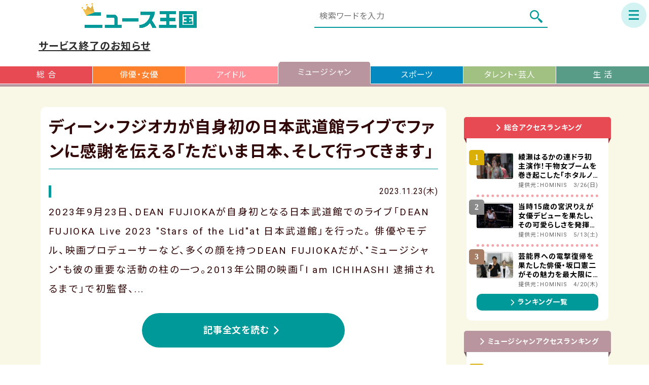

--- FILE ---
content_type: text/html; charset=UTF-8
request_url: https://www.newskingdom.jp/preview/5956
body_size: 6781
content:
<!DOCTYPE html>
<html lang="ja">
<head prefix="og: https://ogp.me/ns#">
<!-- Google Tag Manager -->
<script>(function(w,d,s,l,i){w[l]=w[l]||[];w[l].push({'gtm.start':
new Date().getTime(),event:'gtm.js'});var f=d.getElementsByTagName(s)[0],
j=d.createElement(s),dl=l!='dataLayer'?'&l='+l:'';j.async=true;j.src=
'https://www.googletagmanager.com/gtm.js?id='+i+dl;f.parentNode.insertBefore(j,f);
})(window,document,'script','dataLayer','GTM-WDSB8VV');</script>
<!-- End Google Tag Manager -->
<!-- Google tag (gtag.js) -->
<script async src="https://www.googletagmanager.com/gtag/js?id=G-CW979HN0NS"></script>
<script>
  window.dataLayer = window.dataLayer || [];
  function gtag(){dataLayer.push(arguments);}
  gtag('js', new Date());

  gtag('config', 'G-CW979HN0NS');
</script>
<!-- End Google tag (gtag.js) -->
<meta charset="utf-8">
<meta http-equiv="X-UA-Compatible" content="IE=edge">
<meta name="viewport" content="width=device-width, initial-scale=1.0, shrink-to-fit=no">
<title> ディーン・フジオカが自身初の日本武道館ライブでファンに感謝を伝える「ただいま日本、そして行ってきます」 |ニュース王国</title>
<meta name="description" content="2023年9月23日、DEAN FUJIOKAが自身初となる日本武道館でのライブ「DEAN FUJIOKA Live 2023 "Stars of the Lid"at 日本武道館」を行った。俳優やモデル、映画プロデューサーなど、多く・・・">
<meta name="keywords" content="">
<meta property="og:type" content="article">
<meta property="og:site_name" content="ニュース王国">
<meta property="og:title" content=" ディーン・フジオカが自身初の日本武道館ライブでファンに感謝を伝える「ただいま日本、そして行ってきます」 |ニュース王国">
<meta property="og:description" content="2023年9月23日、DEAN FUJIOKAが自身初となる日本武道館でのライブ「DEAN FUJIOKA Live 2023 "Stars of the Lid"at 日本武道館」を行った。俳優やモデル、映画プロデューサーなど、多く・・・">
<meta property="og:url" content="https://www.newskingdom.jp/detail/5956">
<meta property="og:image" content="https://hominis.media/2023/11/images/dean.jpg">
<meta property="og:locale" content="ja_JP">
<link rel="canonical" href="https://hominis.media/category/musician/post11480/">
<style>
:root{--blue:#007bff;--indigo:#6610f2;--purple:#6f42c1;--pink:#e83e8c;--red:#dc3545;--orange:#fd7e14;--yellow:#ffc107;--green:#28a745;--teal:#20c997;--cyan:#17a2b8;--white:#fff;--gray:#6c757d;--gray-dark:#343a40;--primary:#007bff;--secondary:#6c757d;--success:#28a745;--info:#17a2b8;--warning:#ffc107;--danger:#dc3545;--light:#f8f9fa;--dark:#343a40;--breakpoint-xs:0;--breakpoint-sm:576px;--breakpoint-md:768px;--breakpoint-lg:992px;--breakpoint-xl:1200px;--font-family-sans-serif:-apple-system,BlinkMacSystemFont,"Segoe UI",Roboto,"Helvetica Neue",Arial,"Noto Sans",sans-serif,"Apple Color Emoji","Segoe UI Emoji","Segoe UI Symbol","Noto Color Emoji";--font-family-monospace:SFMono-Regular,Menlo,Monaco,Consolas,"Liberation Mono","Courier New",monospace}*,::after,::before{box-sizing:border-box}html{font-family:sans-serif;line-height:1.15;-webkit-text-size-adjust:100%}figure,header{display:block}body{margin:0;font-family:-apple-system,BlinkMacSystemFont,"Segoe UI",Roboto,"Helvetica Neue",Arial,"Noto Sans",sans-serif,"Apple Color Emoji","Segoe UI Emoji","Segoe UI Symbol","Noto Color Emoji";font-size:1rem;font-weight:400;line-height:1.5;color:#212529;text-align:left;background-color:#fff}h1,h2{margin-top:0;margin-bottom:.5rem}p{margin-top:0;margin-bottom:1rem}ul{margin-top:0;margin-bottom:1rem}b,strong{font-weight:bolder}a{color:#007bff;text-decoration:none;background-color:transparent}a:not([href]){color:inherit;text-decoration:none}figure{margin:0 0 1rem}img{vertical-align:middle;border-style:none}svg{overflow:hidden;vertical-align:middle}input{margin:0;font-family:inherit;font-size:inherit;line-height:inherit}input{overflow:visible}[type=submit]{-webkit-appearance:button}[type=submit]::-moz-focus-inner{padding:0;border-style:none}::-webkit-file-upload-button{font:inherit;-webkit-appearance:button}h1,h2{margin-bottom:.5rem;font-weight:500;line-height:1.2}h1{font-size:2.5rem}h2{font-size:2rem}.nav{display:-ms-flexbox;display:flex;-ms-flex-wrap:wrap;flex-wrap:wrap;padding-left:0;margin-bottom:0;list-style:none}
:host,:root{--fa-style-family-brands:"Font Awesome 6 Brands";--fa-font-brands:normal 400 1em/1 "Font Awesome 6 Brands"}:host,:root{--fa-font-regular:normal 400 1em/1 "Font Awesome 6 Free"}:host,:root{--fa-style-family-classic:"Font Awesome 6 Free";--fa-font-solid:normal 900 1em/1 "Font Awesome 6 Free"}
</style>
<link rel="stylesheet" href="/css/bootstrap.min.css" media="print" onload="this.media='all'">
<link rel="stylesheet" href="/css/all.min.css?v20240510a" media="print" onload="this.media='all'">
<link rel="stylesheet" href="/css/style.css??v20250309b" media="print" onload="this.media='all'">

<link rel="apple-touch-icon" sizes="180x180" href="/apple-touch-icon.png">
<link rel="icon" type="image/png" sizes="32x32" href="/favicon-32x32.png">
<link rel="icon" type="image/png" sizes="16x16" href="/favicon-16x16.png">
<link rel="manifest" href="/site.webmanifest">
<link rel="mask-icon" href="/safari-pinned-tab.svg" color="#5bbad5">
<meta name="msapplication-TileColor" content="#2b5797">
<meta name="theme-color" content="#ffffff">

<noscript>
<link rel="stylesheet" href="/css/bootstrap.min.css" />
<link rel="stylesheet" href="/css/all.min.css"/>
</noscript>

<script src="/js/jquery.min.js"></script>
<style>
.ad_overlay>div { position: fixed; z-index: 1000; bottom: 0; height: 105px; width: 100%; text-align: center; display: flex; justify-content: center; align-items: flex-end; background-color: rgba(255,255,255,0.8); }
@media(min-width:577px){
    .sp{
        display: none !important;
    }
}
@media(max-width:576px){
    .pc{
        display: none !important;
    }
}
.ad_overlay__inner { margin: 0 auto; bottom: 0; text-align: center; }
</style>

</head>
<body>
<!-- Google Tag Manager (noscript) -->
<noscript><iframe src="https://www.googletagmanager.com/ns.html?id=GTM-WDSB8VV"
height="0" width="0" style="display:none;visibility:hidden"></iframe></noscript>
<!-- End Google Tag Manager (noscript) -->
<a id="pagetop" name="pagetop"></a>
<svg style="display: none;">
<symbol id="arrow" viewBox="0 0 24 24" stroke-width="2" stroke="currentColor" fill="none" stroke-linecap="round" stroke-linejoin="round">
    <path stroke="none" d="M0 0h24v24H0z" fill="none"></path>
    <polyline points="9 6 15 12 9 18"></polyline>
</symbol>
<symbol id="icon-search" viewBox="0 0 281.71875 281.69336" fill="currentColor">
    <path d="M430.71875,516.7959,384.8125,470.89746c-7.68262-7.67383-19.72852-9.29883-29.37793-5.03223l-11.14941-11.15136a106.67976,106.67976,0,1,0-12.57129,12.56836l11.05664,11.05468a25.826,25.826,0,0,0,5.12011,29.4668l45.90626,45.89649a26.10149,26.10149,0,1,0,36.92187-36.9043Zm-70.27734-33.3125.01171-.00781c.00489-.00489.00684-.0127.01172-.01758a8.3345,8.3345,0,0,1,5.89454-2.43555,8.23859,8.23859,0,0,1,5.875,2.44141l45.90624,45.90429a8.34376,8.34376,0,0,1-.01562,11.77149,8.49872,8.49872,0,0,1-11.75-.00586L360.46875,495.2373a8.33678,8.33678,0,0,1-.02734-11.7539ZM263.07812,297.4248a88.6504,88.6504,0,1,1-88.64062,88.6504A88.74768,88.74768,0,0,1,263.07812,297.4248Z" transform="translate(-156.64063 -279.65332)"/>
</symbol>
</svg>
<div class="menu-trigger">
    <span></span>
    <span></span>
    <span></span>
</div>
<div class="body-wrapper">
    <header>
        <div class="header-wrapper">
            <h1><a href="/"><img src="/images/logo.png" alt="ニュース王国"></a></h1>
            <div class="header-search">
                <span class="searchbtn icon-wrapper"><img src="/images/search.svg" alt=""></span>
                <div class="search-wrap">
                    <form role="search" method="get" id="searchform" action="/search">
                        <input type="text" value="" name="keyword" class="search-text" placeholder="検索ワードを入力">
                        <input type="submit" id="searchsubmit" value="">
                    </form>
                </div>
            </div>
            <div class="overlay-search"></div>
        </div>
    </header>
  	<p style="margin-left: 60px; padding: 1rem; font-weight: 700; font-size:clamp(14px, 20px, 1.6vw); text-decoration: underline;"><a href="/notice">サービス終了のお知らせ</a></p>
    <div class="nav-wrapper">
        <div class="nav-wrap crntct04">
            <div class="scroll-nav">
                <ul>
                    <li class="cate01"><a href="/"><span>総 合</span></a></li>
                    <li class="cate02"><a href="/category/actor"><span>俳優・女優</span></a></li>
                    <li class="cate03"><a href="/category/idol"><span>アイドル</span></a></li>
                    <li class="cate04"><a href="/category/musician"><span>ミュージシャン</span></a></li>
                    <li class="cate05"><a href="/category/athlete"><span>スポーツ</span></a></li>
                    <li class="cate06"><a href="/category/entertainer"><span>タレント・芸人</span></a></li>
                    <li class="cate07"><a href="/category/life"><span>生 活</span></a></li>
                                    </ul>
            </div>
            <div class="next-btn"><svg class="icon" viewBox="0 0 24 24"><use xmlns:xlink="http://www.w3.org/1999/xlink" xlink:href="#arrow"></use></svg></div>
        </div>
    </div>
    <div class="content-wrapper" onselectstart="return false;" onmousedown="return false;">
                <div id="preview-hominis" class="content-main cate04">
            <div class="content-main-inner">
                <div class="content-article">
                    <h3 class="title"> ディーン・フジオカが自身初の日本武道館ライブでファンに感謝を伝える「ただいま日本、そして行ってきます」 </h3>
                    <h4 class="days">2023.11.23(木)</h4>
                    <p> 2023年9月23日、DEAN FUJIOKAが自身初となる日本武道館でのライブ「DEAN FUJIOKA Live 2023 &quot;Stars of the Lid&quot;at 日本武道館」を行った。 俳優やモデル、映画プロデューサーなど、多くの顔を持つDEAN FUJIOKAだが、&quot;ミュージシャン&quot;も彼の重要な活動の柱の一つ。2013年公開の映画「I am ICHIHASHI 逮捕されるまで」で初監督、... </p>
                    <div class="btnmore">
                        <a href="/detail/5956?utm_source=hominis&utm_medium=referral&utm_campaign=hominis01&utm_id=01"><span>記事全文を読む</span><svg class="icon" viewBox="0 0 24 24"><use xmlns:xlink="http://www.w3.org/1999/xlink" xlink:href="#arrow"></use></svg></a>
                    </div>
                </div>

                <div style="padding: 0 0 30px; margin: 0 0 30px; border-bottom:var(--cate04-thin) dotted 5px;">
                </div>
                                                <ul class="newslistwp scroll">
                                        <li>
                        <a href="/preview/11930">
                            <figure style="background-image: url(https://assets.newskingdom.jp/images/hominis/11930.jpg)"><img src="/images/picture.png" alt=""></figure>
                            <div class="nstxt">
                                <p> 45年を経ても褪せない可憐さ！河合奈保子の稀有なアイドル性、名曲「けんかをやめて」「スマイル・フォー・ミー」...圧巻の歌唱力が分かるカバー曲メドレーも </p>
                                <span>提供元：HOMINIS<b>1/28(水)</b></span>
                            </div>
                        </a>
                    </li>
                                                            <li>
                        <a href="/preview/11925">
                            <figure style="background-image: url(https://assets.newskingdom.jp/images/hominis/11925.jpg)"><img src="/images/picture.png" alt=""></figure>
                            <div class="nstxt">
                                <p> 「タイプロ」出身の西山智樹・前田大輔率いるTAGRIGHTの勢いが加速！7人の個性が浮き彫りになる「FOREVER BLUE」MV撮影の舞台裏 </p>
                                <span>提供元：HOMINIS<b>1/28(水)</b></span>
                            </div>
                        </a>
                    </li>
                                                            <li>
                        <a href="/preview/11884">
                            <figure style="background-image: url(https://assets.newskingdom.jp/images/hominis/11884.jpg)"><img src="/images/picture.png" alt=""></figure>
                            <div class="nstxt">
                                <p> &amp;TEAMのここでしか見られない密着映像＆インタビューも！&quot;進化&quot;した姿が凝縮した初のアジアツアーのアンコール公演 </p>
                                <span>提供元：HOMINIS<b>1/16(金)</b></span>
                            </div>
                        </a>
                    </li>
                                                            <li>
                        <a href="/preview/11791">
                            <figure style="background-image: url(https://assets.newskingdom.jp/images/hominis/11791.jpg)"><img src="/images/picture.png" alt=""></figure>
                            <div class="nstxt">
                                <p> STARGLOWのプロフィール帳を大公開！ </p>
                                <span>提供元：HOMINIS<b>12/27(土)</b></span>
                            </div>
                        </a>
                    </li>
                                                            <li>
                        <a href="/preview/11744">
                            <figure style="background-image: url(https://assets.newskingdom.jp/images/hominis/11744.jpg)"><img src="/images/picture.png" alt=""></figure>
                            <div class="nstxt">
                                <p> 「紅白」をもって&quot;コールドスリープ&quot;を迎えるPerfume、メモリアルなドキュメンタリーやアルバムリリース特番、レア楽曲満載のライブで振り返る歩み </p>
                                <span>提供元：HOMINIS<b>12/20(土)</b></span>
                            </div>
                        </a>
                    </li>
                                                                            </ul>                <ul class="pager">
                    <li class="next"><a href="/preview/5956?page=2" class="nextlink"></a>                </ul>
            </div>
        </div>

                <div class="content-sub">
                        <div class="kkkarea" style="text-align:center">
                            </div>
            <div class="subranking-wrapper cate01">
                <strong><a href="/ranking/daily"><svg class="icon" viewBox="0 0 24 24"><use xmlns:xlink="http://www.w3.org/1999/xlink" xlink:href="#arrow"></use></svg><span>総合アクセスランキング</span></a></strong>
                                <ul class="newslistwp ">
                                        <li>
                        <a href="/preview/1254">
                            <figure style="background-image: url(https://assets.newskingdom.jp/images/hominis/1254.jpg)"><img src="/images/picture.png" alt=""></figure>
                            <div class="nstxt">
                                <p> 綾瀬はるかの連ドラ初主演作！干物女ブームを巻き起こした「ホタルノヒカリ」に再注目 </p>
                                <span>提供元：HOMINIS<b>3/26(日)</b></span>
                            </div>
                        </a>
                    </li>
                                                            <li>
                        <a href="/preview/2232">
                            <figure style="background-image: url(https://assets.newskingdom.jp/images/hominis/2232.jpg)"><img src="/images/picture.png" alt=""></figure>
                            <div class="nstxt">
                                <p> 当時15歳の宮沢りえが女優デビューを果たし、その可愛らしさを発揮した映画「ぼくらの七日間戦争(1988)」 </p>
                                <span>提供元：HOMINIS<b>5/13(土)</b></span>
                            </div>
                        </a>
                    </li>
                                                            <li>
                        <a href="/preview/1779">
                            <figure style="background-image: url(https://assets.newskingdom.jp/images/hominis/1779.jpg)"><img src="/images/picture.png" alt=""></figure>
                            <div class="nstxt">
                                <p> 芸能界への電撃復帰を果たした俳優・坂口憲二がその魅力を最大限に発揮したドラマシリーズ「医龍」 </p>
                                <span>提供元：HOMINIS<b>4/20(木)</b></span>
                            </div>
                        </a>
                    </li>
                                                                            </ul>                <div class="morbtn"><a href="/ranking/daily"><svg class="icon" viewBox="0 0 24 24"><use xmlns:xlink="http://www.w3.org/1999/xlink" xlink:href="#arrow"></use></svg>ランキング一覧</a></div>
            </div>
            <div class="kkkarea" style="text-align:center">
                            </div>
                        <div class="subranking-wrapper cate04">
                <strong><a href="/ranking/category/musician/daily"><svg class="icon" viewBox="0 0 24 24"><use xmlns:xlink="http://www.w3.org/1999/xlink" xlink:href="#arrow"></use></svg><span>ミュージシャンアクセスランキング</span></a></strong>
                                <ul class="newslistwp ">
                                        <li>
                        <a href="/preview/989">
                            <figure style="background-image: url(https://assets.newskingdom.jp/images/hominis/989.jpg)"><img src="/images/picture.png" alt=""></figure>
                            <div class="nstxt">
                                <p> 緑黄色社会が「MTV Unplugged」で見せた新たな魅力 </p>
                                <span>提供元：HOMINIS<b>3/14(火)</b></span>
                            </div>
                        </a>
                    </li>
                                                            <li>
                        <a href="/preview/1603">
                            <figure style="background-image: url(https://assets.newskingdom.jp/images/hominis/1603.jpg)"><img src="/images/picture.png" alt=""></figure>
                            <div class="nstxt">
                                <p> 【MAZZEL(マーゼル)インタビュー後編】BMSGトレーニーと一般公募のメンバーを繋いだSKY-HIの言葉と互いへの「リスペクト」 </p>
                                <span>提供元：HOMINIS<b>4/11(火)</b></span>
                            </div>
                        </a>
                    </li>
                                                            <li>
                        <a href="/preview/1604">
                            <figure style="background-image: url(https://assets.newskingdom.jp/images/hominis/1604.jpg)"><img src="/images/picture.png" alt=""></figure>
                            <div class="nstxt">
                                <p> 【MAZZEL(マーゼル)インタビュー前編】SKY-HIが「8人」のストーリーを反映させたプレデビュー曲「MISSION」への熱い想い </p>
                                <span>提供元：HOMINIS<b>4/11(火)</b></span>
                            </div>
                        </a>
                    </li>
                                                                            </ul>                <div class="morbtn"><a href="/ranking/category/musician/daily"><svg class="icon" viewBox="0 0 24 24"><use xmlns:xlink="http://www.w3.org/1999/xlink" xlink:href="#arrow"></use></svg>ランキング一覧</a></div>
            </div>
                        <div class="kkkarea" style="text-align:center">
                            </div>
        </div>


    </div>
</div>
<div class="overlay"></div>
<div class="spnavi">
    <div class="menuinner">
        <strong><a href="/"><span><img src="/images/logo.png" alt="ニュース王国"></span></a></strong>
        <div class="spnavi-list">
            <div class="nav">
                <ul>
                    <li class="cate01"><a href="/"><span>総 合</span></a></li>
                    <li class="cate02"><a href="/category/actor"><span>俳優・女優</span></a></li>
                    <li class="cate03"><a href="/category/idol"><span>アイドル</span></a></li>
                    <li class="cate04"><a href="/category/musician"><span>ミュージシャン</span></a></li>
                    <li class="cate05"><a href="/category/athlete"><span>スポーツ</span></a></li>
                    <li class="cate06"><a href="/category/entertainer"><span>タレント・芸人</span></a></li>
                    <li class="cate07"><a href="/category/life"><span>生 活</span></a></li>
                                    </ul>
            </div>
            <ul class="submenu">
                <li><a href="/privacy"><span>プライバシーポリシー</span></a></li>
                <li><a href="/rule"><span>利用規約</span></a></li>
                <li><a href="https://reg34.smp.ne.jp/regist/is?SMPFORM=odrf-ljtgmj-6a8360c393e6db0f7274771cd5a64431" target="_blank"><span>ご意見フォーム</span></a></li>
            </ul>
        </div>
        <p>COPYRIGHT 2026 &copy; SMN Corporation.</p>
    </div>
</div>
<div class="gotop">
    <a href="#pagetop"><svg class="icon" viewBox="0 0 24 24"><use xmlns:xlink="http://www.w3.org/1999/xlink" xlink:href="#arrow"></use></svg></a>
</div>

<script src="/js/jquery.easing.min.js"></script><script src="/js/jquery.inview.min.js"></script><script src="/js/bootstrap.bundle.min.js"></script><script src="/js/function.js"></script><script src="//unpkg.com/infinite-scroll@3/dist/infinite-scroll.pkgd.min.js"></script><script>$(function(){
        let $container = $('.scroll').infiniteScroll({
        path: '.next a',
        append: '.scroll li',
        hideNav: '.pager',
        history: false,
        checkLastPage: true,
        responseBody: 'text',
        domParseResponse: true,
    });

    $container.on('request.infiniteScroll', function(event, path, fetchPromise) {
        let page = path.substr(path.indexOf('=') + 1);
        if (page == 2) {
            $('.scroll').append('<div class="kkkarea">' + '' + '</div>');
        } else {
            var ad = '';
            var index = page === 3 ? '' : '_' + (page - 3);
            var replaced = ad.replace(/%INDEX%/g, index);
            $('.scroll').append('<div class="kkkarea">' + replaced + '</div>');
        }
    });
    });
</script><script>
$(function() {
    $('img').on('contextmenu', function(e) {
        return false;
    });

    var scrollMenu = $('.scroll-nav').get(0);
    var selectedTag = $('.scroll-nav ul .cate04').get(0);
    var scrollCenter = scrollMenu.getBoundingClientRect().left + (scrollMenu.getBoundingClientRect().width / 2);
    const tagCenter = selectedTag.getBoundingClientRect().left + (selectedTag.getBoundingClientRect().width / 2);
    const tabWidth = scrollMenu.scrollLeft - (scrollCenter - tagCenter);
    scrollMenu.scrollLeft = (tabWidth);
});
</script>
</body>
</html>

--- FILE ---
content_type: text/css
request_url: https://www.newskingdom.jp/css/style.css??v20250309b
body_size: 9314
content:
@charset "UTF-8";
@import url('https://fonts.googleapis.com/css2?family=Noto+Sans+JP:wght@400;700&family=Roboto:wght@400;700&display=swap');
:root	{
	--site-color:#009999;
	--cate01-color:#e74a53;
	--cate02-color:#fe802c;
	--cate03-color:#ff8d95;
	--cate04-color:#b9959f;
	--cate05-color:#0489c1;
	--cate06-color:#a1c182;
	--cate07-color:#589c87;
	--cate08-color:#31bcb7;
	--cate09-color:#7d9ba6;
	--cate10-color:#7d9ba6;
	--cate01-over:#932f35;
	--cate02-over:#a1511c;
	--cate03-over:#a25a5f;
	--cate04-over:#765f65;
	--cate05-over:#03577b;
	--cate06-over:#667b53;
	--cate07-over:#386356;
	--cate08-over:#1f7774;
	--cate09-over:#7d9ba6;
	--cate10-over:#7d9ba6;
	--cate01-thin:#f3a5a9;
	--cate02-thin:#ffc096;
	--cate03-thin:#ffc6ca;
	--cate04-thin:#dccacf;
	--cate05-thin:#82c4e0;
	--cate06-thin:#d0ecb6;
	--cate07-thin:#b7ebda;
	--cate08-thin:#a0f1ee;
	--cate09-thin:#7d9ba6;
	--cate10-thin:#7d9ba6;
}
* { min-height:0; min-width:0; box-sizing: border-box; }
*:focus	{ outline: none; }
html,body,div,span,object,iframe,h1,h2,h3,h4,h5,h6,p,blockquote,pre,abbr,address,cite,code,del,dfn,em,img,ins,kbd,q,samp,small,strong,sub,sup,var,b,i,dl,dt,dd,ol,ul,li,fieldset,form,label,legend,table,caption,tbody,tfoot,thead,tr,th,td,article,aside,canvas,details,figcaption,figure, footer,header,hgroup,menu,nav,section,summary,time,mark,audio,video {
  font-size: 100%;
  margin: 0;
  padding: 0;
  border: 0;
  outline: 0;
  background: transparent;
}
body	{ color: #310707; background-color: #fff; font-family: 'Roboto', 'Noto Sans JP', sans-serif; font-weight: 400; font-feature-settings: "palt"; -webkit-font-feature-settings: "palt"; letter-spacing:.06rem; height:100%; overflow-x: hidden;}
body.active	{ height: 100%; overflow: hidden; }
img	{ display:inline-block; height: auto; width: 100%; max-width: 100%; backface-visibility: hidden; }
a, a:link, a:visited, a:active	{ color: #2C2C2C; text-decoration: none; }
a:hover	{ color: #000; font-style: normal; text-decoration: none; }
#pagetop	{ position: absolute; top: 0; left: 0; }

/* ------------ INVIEW ------------- */
.fadein	{ opacity: 0; }
.fadein.inview	{ animation-name: fadeUp; animation-duration:1.5s; animation-fill-mode:forwards; }
.slidein	{ opacity: 0; }
.slidein.inview	{ animation-name: slidefade; animation-duration:1.5s; animation-fill-mode:forwards; }
@keyframes fadeUp	{
  from { opacity: 0; transform: translateY(30px); }
  to	{ opacity: 1; transform: translateY(0); }
}
@keyframes slidefade	{
  from { opacity: 0; transform: translateX(-40px); }
  to	{ opacity: 1; transform: translateX(0); }
}

/* ------------ TOP SCROLL DOWN ------------- */
a.scrollDown { color:#ffffff; font-size: clamp(14px, 16px, 1.2vw); line-height: 1; font-weight: 500; position: absolute; bottom: 40px; right: 15%; z-index: 2; display: inline-block; text-decoration: none; }
#business a.scrollDown { transform: translateX(-50%); left: calc(50% - 15px); }
a.scrollDown { padding-top: 80px; }
a.scrollDown span	{ position: absolute; top: 0; left: 50%; width: 24px; height: 24px; margin-left: -12px; border-left: 1px solid #fff; border-bottom: 1px solid #fff; -webkit-transform: rotate(-45deg); transform: rotate(-45deg); -webkit-animation: sdb 2s infinite; animation: sdb 2s infinite; opacity: 0; box-sizing: border-box; }
a.scrollDown span:nth-of-type(1)	{ -webkit-animation-delay: 0s; animation-delay: 0s; }
a.scrollDown span:nth-of-type(2)	{ top: 16px; -webkit-animation-delay: .15s; animation-delay: .15s; }
a.scrollDown span:nth-of-type(3)	{ top: 32px; -webkit-animation-delay: .3s; animation-delay: .3s; }
@-webkit-keyframes sdb	{
  0%	{ opacity: 0; }
  50%	{ opacity: 1; }
  100%	{ opacity: 0; }
}
@keyframes sdb	{
  0%	{ opacity: 0; }
  50%	{ opacity: 1; }
  100%	{ opacity: 0; }
}
@media (max-width: 767.9px) { 
	a.scrollDown { bottom: 20px; right: calc(50% - 26px); }
}
a.pganc	{ display: block; margin-top:-100px; padding-top:100px; }
@media (max-width: 767.9px) { 
	a.pganc	{ display: block; margin-top:-80px; padding-top:80px; }
}
/* ------------ LOADING ------------- */
.loading	{ position: fixed; display: -webkit-flex; display: flex; justify-content: center; align-items: center; background: #B2B2B2; background-position:center; background-attachment: fixed; z-index: 999; top: 0; left: 0; right: 0; bottom: 0; }
.loading-block	{ width: 80px; display: flex; justify-content: space-between; }
.circle	{ width: 12px; height: 12px; background-color: #000; border-radius: 50%; animation: loading 1s infinite; }
.circle:nth-child(2)	{ animation-delay: 0.1s; }
.circle:nth-child(3)	{ animation-delay: 0.2s; }
.circle:nth-child(4)	{ animation-delay: 0.3s; }
@keyframes loading {
	0%	{ transform: scale(0.1); }
	100%	{ transform: scale(1); }
}
@media (max-width: 767.9px) { 
	.loading	{ background-size:24px auto; }
}

/* ------------ BODY ------------- */
.body-wrapper	{ position: relative; width: 100%; padding: 0; margin: 0; z-index: 1; background-color: #fff; }

/* ------------ HEADER ------------- */
header	{ width: 100%; background-color: #fff; position: sticky; top: 0; left: 0; right: 0; height: 60px; transition: all .5s; display: -webkit-flex; display: flex; justify-content: center; transition: all .2s;  z-index: 10; overflow: hidden; }
.header-wrapper	{ display: -webkit-flex; display: flex; flex-wrap: wrap; justify-content: space-between; align-items: center; width: 100%; max-width: 1000px; margin: 0; padding: 6px 60px 6px 20px; }
.header-wrapper h1	{ width: 230px; }
.header-wrapper h1 a	{ display: block; }
.header-wrapper .submenu	{ width: 100%; display: -webkit-flex; display: flex; justify-content: flex-end; list-style-type: none; margin: 0 0 10px; }
.header-wrapper .submenu li	{ position: relative; }
.header-wrapper .submenu li::after	{ content:""; position: absolute; right: 0; top: 10%; bottom: 10%; width: 1px; height: 80%; background-color: #ddd; }
.header-wrapper .submenu li:first-child::before	{ content:""; position: absolute; left: 0; top: 10%; bottom: 10%; width: 1px; height: 80%; background-color: #ddd; }
.header-wrapper .submenu li a	{ display: block; padding: 0 20px; position: relative; }
.header-wrapper .submenu li a span	{ font-size: clamp(12px, 14px, 1.6vw); }
.submenu li a span	{ display: inline-block; position: relative; color:var(--site-color); line-height: 1.2; }
.submenu li a span::after	{ position: absolute; left: 0; bottom: 0; content: ''; width: 100%; height: 1px; background:var(--site-color); opacity: 0; transition: all .3s; }
.search-wrapper	{ width: calc(60% - 300px); min-width: 300px; position: relative; }
@media (min-width: 768px) { 
	.submenu li a:hover span::after	{ opacity: 1; }
}
@media (max-width: 900px) { 
	.header-wrapper	{ margin: 0 60px 0 0; }
}
@media (max-width: 767.9px) { 
	header	{ height: 60px; }
	.header-wrapper,
	header.fixed .header-wrapper	{ padding: 10px; }
	.search-wrapper	{ min-width: 100px; }
	.header-wrapper h1	{ width: 160px; }
	.header-wrapper .submenu	{ display: none; }
}

/* ------------ HEADER SEARCH ------------- */
.overlay-search	{ content: ""; display: block; width: 0; height: 0; position: absolute; top: 0; left: 0; z-index: 20; opacity: 0; transition: opacity .5s; background-color: rgba(0,0,0,.2); }
.overlay-search.open	{ width: 100%; height: 100%; opacity: 1; position: fixed; }
.header-search	{ width: 50px; position: relative; z-index: 30; padding: 0 10px; }
.header-search svg	{ width: 100%; height: 40px; }
.searchbtn	{ width: 100%; display: block; cursor: pointer; }
.search-wrap	{ width: 100%; position: fixed; top:85px; right: 10px; left: 10px; opacity: 0; transition: all .5s; pointer-events: none; }
.search-wrap.panelactive	{ opacity: 1; top:65px; pointer-events: auto; }
.search-wrap > form	{ width: calc(100% - 20px); border-radius: 5px; padding: 20px; background-color: rgba(255,255,255,1); position: relative; }
.search-wrap > form::before	{ position: absolute; right: 70px; border: 15px solid transparent; border-bottom: 15px solid #fff; top: -25px; content:""; pointer-events: none; }
.search-wrap input	{ -webkit-appearance:none; outline: none; cursor: pointer; color: #666; }
.search-wrap input[type="text"]	{ width: 100%; border: none; border-bottom:2px solid var(--site-color); transition: all 0.5s; letter-spacing: 0.05em; height:46px; padding: 10px; }
.search-wrap input[type="text"]:hover	{ background:#eee; }
.search-wrap input[type="text"]:focus	{ background:#fffdc9; }
.search-wrap input[type="submit"]	{ position: absolute; top:10px; right:30px; background:url("../images/search.svg") no-repeat right; background-size: 25px 25px; width:30px; height: 60px; border: 0; }
@media (min-width: 768px) { 
	.searchbtn	{ display: none; }
	.header-search	{ width: calc(100% - 300px); max-width: 460px; position: relative; z-index: 30; padding: 0; }
	.search-wrap	{ width: 100%; position: relative; opacity: 1; pointer-events: auto; top: 0; left: 0; right: 0; }
	.search-wrap.panelactive	{ top:0; }
	.search-wrap > form	{ width: 100%; padding: 0; }
	.search-wrap > form::before	{ display: none; }
	.search-wrap input[type="submit"]	{ top:0; right:10px; height: 46px; }
}

/* ------------ NAVIGATION ------------- */
.nav-wrapper	{ position: -webkit-sticky; position: sticky; top: 60px; left: 0; right: 0; z-index: 3; background-color: #fff; }
.nav-wrap { position: relative; width: 100%; }
.scroll-nav	{ width: 100%; overflow-x: auto; -webkit-overflow-scrolling: touch; }
.scroll-nav::-webkit-scrollbar	{ height: 0; width: 0; display: none; }
.scroll-nav::-webkit-scrollbar-track	{ background-color: #ccc; display: none; }
.scroll-nav::-webkit-scrollbar-thumb	{ background-color:var(--site-color); display: none; }
.scroll-nav ul	{ display: -webkit-flex; display: flex; align-items: flex-end; width: 100%; min-width: 900px; height: 44px; margin: 0 auto; list-style: none; padding-right: 25px; }
.scroll-nav ul li	{ width: calc(100% / 7); position: relative; border-bottom: 1px solid #fff; }
.scroll-nav ul li::after	{ position: absolute; content:""; right:0; top: 0; bottom: 0; height: 100%; width: 1px; background-color: #fff; z-index: 5; }
.scroll-nav ul li:last-child::after	{ display: none; }
.scroll-nav ul li a	{ display: -webkit-flex; display: flex; align-items: center; justify-content: center; width: 100%; min-width: 100px; height: 34px; padding: 0 5px; background: #555; transition: all .4s; position: relative; z-index: 4; }
.scroll-nav ul li a::after	{ content:""; position: absolute; top: 100%; left: 0; right: 0; bottom: 0; width: 100%; height: 0; background-color: rgba(88,156,135,.5); mix-blend-mode: color-burn; transition: all .3s; border-radius: 5px 5px 0 0; }
.scroll-nav ul li span	{ font-size: clamp(14px, 16px, 1.8vw); font-weight: 400; text-align: center; line-height: 1; color: #fff; text-decoration: none; white-space: nowrap; position: relative; z-index: 6; }
.next-btn	{ position: absolute; top: 0; right: 0; width: 25px; height: 44px; line-height: 44px; background-color: #fff; z-index: 6; }
.next-btn::after	{ content:""; position: absolute; top: 0; right: 25px; width: 20px; height: 44px; background-image: linear-gradient(90deg, rgba(255, 255, 255, 0), rgba(255, 255, 255, 1)); z-index: 6; }
.next-btn svg	{ color: var(--site-color); width: 25px; }
@media (min-width: 1000px) { 
	.next-btn { display: none; }
}
@media (min-width: 768px) { 
	.scroll-nav ul { padding: 0; }
	.scroll-nav ul li a:hover::after	{ top: 0; height: 100%; }
}
.crntct01 .scroll-nav ul li.cate01 a, 
.crntct02 .scroll-nav ul li.cate02 a, 
.crntct03 .scroll-nav ul li.cate03 a, 
.crntct04 .scroll-nav ul li.cate04 a, 
.crntct05 .scroll-nav ul li.cate05 a, 
.crntct06 .scroll-nav ul li.cate06 a, 
.crntct07 .scroll-nav ul li.cate07 a, 
.crntct08 .scroll-nav ul li.cate08 a, 
.crntct09 .scroll-nav ul li.cate09 a, 
.crntct10 .scroll-nav ul li.cate10 a	{ height: 44px; border-radius: 8px 8px 0 0; }
.nav-wrap.crntct01	{ border-bottom: 5px solid var(--cate01-color); }
.nav-wrap.crntct02	{ border-bottom: 5px solid var(--cate02-color); }
.nav-wrap.crntct03	{ border-bottom: 5px solid var(--cate03-color); }
.nav-wrap.crntct04	{ border-bottom: 5px solid var(--cate04-color); }
.nav-wrap.crntct05	{ border-bottom: 5px solid var(--cate05-color); }
.nav-wrap.crntct06	{ border-bottom: 5px solid var(--cate06-color); }
.nav-wrap.crntct07	{ border-bottom: 5px solid var(--cate07-color); }
.nav-wrap.crntct08	{ border-bottom: 5px solid var(--cate08-color); }
.nav-wrap.crntct09	{ border-bottom: 5px solid var(--cate09-color); }
.nav-wrap.crntct10	{ border-bottom: 5px solid var(--cate10-color); }
.crntct01 .scroll-nav ul li.cate01	{ border-bottom: 1px solid var(--cate01-color); }
.crntct02 .scroll-nav ul li.cate02	{ border-bottom: 1px solid var(--cate02-color); }
.crntct03 .scroll-nav ul li.cate03	{ border-bottom: 1px solid var(--cate03-color); }
.crntct04 .scroll-nav ul li.cate04	{ border-bottom: 1px solid var(--cate04-color); }
.crntct05 .scroll-nav ul li.cate05	{ border-bottom: 1px solid var(--cate05-color); }
.crntct06 .scroll-nav ul li.cate06	{ border-bottom: 1px solid var(--cate06-color); }
.crntct07 .scroll-nav ul li.cate07	{ border-bottom: 1px solid var(--cate07-color); }
.crntct08 .scroll-nav ul li.cate08	{ border-bottom: 1px solid var(--cate08-color); }
.crntct09 .scroll-nav ul li.cate09	{ border-bottom: 1px solid var(--cate09-color); }
.crntct10 .scroll-nav ul li.cate10	{ border-bottom: 1px solid var(--cate10-color); }

/* ------------ DRAWR MENU ------------- */
.spnavi	{ display: -webkit-flex; display: flex; align-items: center; justify-content: center; width: 100%; max-width: 400px; height: 100%; min-height: 100vh; background: rgba(255,255,255,1); margin: 0; padding: 0; position: fixed; top: 0; right: 0; left: auto; bottom: 0; z-index: 90; transform: translate(100vw); opacity: 0; transition: all .5s; }
.spnavi.open	{ transform: translateZ(0); opacity: 1; }
.menuinner	{ padding: 20px; margin: 0; width: 100%; height: 100%; min-height: 100vh; display: block; overflow: auto; -webkit-overflow-scrolling: touch; }
.menuinner > strong	{ display: block; width: calc(100% - 70px); }
.menuinner > p	{ color:#999; font-size: 11px; line-height: 1.6; margin: 0; }
.spnavi-list	{ display: -webkit-flex; display: flex; flex-direction: column; padding: 20px 0 0; }
.spnavi-list .nav	{ margin: 0 -20px 20px;  }
.spnavi-list .nav ul	{ width: 100%; display: -webkit-flex; display: flex; flex-wrap: wrap; list-style-type: none;  }
.spnavi-list .nav ul li	{ width: 50%; height: 50px; position: relative; border-bottom: 1px solid #fff; }
.spnavi-list .nav ul li a	{ display: -webkit-flex; display: flex; align-items: center; justify-content: center; width: 100%; min-width: 90px; height: 100%; padding: 0 10px; background: #555; transition: all .4s; position: relative; z-index: 2; }
.spnavi-list .nav ul li a::after	{ content:""; position: absolute; top: 100%; left: 0; right: 0; bottom: 0; width: 100%; height: 0; background-color: rgba(88,156,135,.5); mix-blend-mode: color-burn; transition: all .3s; }
.spnavi-list .nav ul li span	{ font-size: clamp(14px, 16px, 1.8vw); font-weight: 400; text-align: center; line-height: 1; color: #fff; text-decoration: none; white-space: nowrap; position: relative; z-index: 4; }
.spnavi-list .nav ul li::after	{ position: absolute; content:""; right:0; top: 0; bottom: 0; height: 100%; width: 1px; background-color: #fff; z-index: 3; }
.spnavi-list .nav ul li:nth-child(even)::after	{ display: none; }
.spnavi-list .submenu	{ display: -webkit-flex; display: flex; flex-direction: column; margin: 0 0 20px; padding: 0 0 10px 1.5em; border-bottom: 1px solid #ccc; }
.spnavi-list .submenu li	{ margin: 0 0 10px; }
.spnavi-list .submenu li span	{ font-size: clamp(13px, 14px, 1.6vw); line-height: 1; text-decoration: none; white-space: nowrap; }
@media (min-width: 768px) { 
	.menuinner	{ padding: 40px 20px 20px; }
	.spnavi-list	{ padding: 40px 0 0; }
	.spnavi-list .nav ul li	{ height: 60px; }
	.spnavi-list .nav ul li a:hover::after	{ top: 0; height: 100%; }
}
@media (max-width: 767.9px) { 
	nav.sp	{ width: 100%; height: calc(var(--vh, 1vh) * 100); }
	.menuinner > ul.nav	{ max-width: 280px; width: 90%; }
	.menuinner > ul.subnav	{ max-width: 280px; width: 90%; }
	.menuinner > ul.subnav > li > a	{ font-size: 14px; }
}

/* ------------ CONTENTS ------------- */
.content-wrapper	{ background-color: #f9f7e5; display: -webkit-flex; display: flex; justify-content: center; padding: 40px 60px; }
.content-single	{ width: 100%; max-width: 1000px; margin: 0; background-color: #fff; position: relative; border-radius: 10px; padding: 2%; }
.content-main	{ width: 69%; max-width: 1200px; margin: 0 40px 0 0; }
.content-main-inner	{ background-color: #fff; position: relative; border-radius: 10px; padding: 2%; }
.content-sub	{ width: 29%; max-width: 280px; position: relative; }
.content-hdd	{ width: 100%; margin: 0 0 40px; padding: 20px 0 0;  }
.content-hdd > p	{ width: 100%; margin: 0; padding: 10px 0 0; font-size: clamp(14px, 18px, 1.4vw); line-height: 1.5; }
h2.pgttle	{ width: 100%; display: -webkit-flex; display: flex; align-items: flex-end; padding: 0; position: relative; }
h2.pgttle > span	{ color:#999; font-size: clamp(14px, 22px, 1.8vw); line-height: 1.1; font-weight: 700; padding: 0 2% 0 0; background-color: #fff; position: relative; z-index: 2; }
h2.pgttle > b	{ color:var(--site-color); font-size: clamp(18px, 40px, 3vw); line-height: 1; font-weight: 700; padding: 0 2% 0 0; background-color: #fff; position: relative; z-index: 2; }
h2.pgttle::after	{ content:""; width: 100%; height: 8px; position: absolute; bottom: 6px; left: 0; right: 0; background-color: var(--site-color); z-index: 1; }
@media (min-width: 1300px) { 
	.content-main	{ width: 65%; }
	.content-main-inner	{ padding: 30px; }
	.content-single	{ padding: 60px; }
	.content-sub	{ width: 35%; max-width: 360px; }
	h2.pgttle::after	{ height: 10px; bottom: 8px; }
}
@media (max-width: 1100px) { 
	.content-wrapper	{ padding: 20px; }
	.content-single	{ padding: 40px; }
	.content-main	{ margin: 0 20px 0 0; }
	.content-main-inner	{ padding: 20px; }
	.content-hdd	{ margin: 0 0 20px; padding: 10px 0 0; }
	h2.pgttle::after	{ height: 5px; bottom: 4px; }
}
@media (max-width: 767.9px) { 
	.content-wrapper	{ flex-wrap: wrap; padding: 15px; }
	.content-single	{ padding: 20px 12px; }
	.content-main	{ width: 100%; margin: 0 0 20px; padding: 0; }
	.content-main-inner	{ padding: 20px 12px; }
	.content-hdd	{ padding: 0; }
	.content-sub	{ width: 100%; max-width: 100%; }
	h2.pgttle::after	{ bottom: 2px; }
}
@media (max-width: 374.9px) { 
	.content-wrapper	{ padding: 10px; }
}

/* ------------ LIST ------------- */
.newslistwp	{ display: -webkit-flex; display: flex; flex-direction: column; list-style-type: none; padding: 0; margin: 0; }
.newslistwp > li	{ position: relative;  }
.newslistwp > li:not(:last-child)	{ padding: 0 0 30px; margin: 0 0 30px; border-bottom:#62cdcd dotted 5px; }
.newslistwp > li > a	{ display: -webkit-flex; display: flex; justify-content: space-between; align-items: flex-start; transition: all .5s; opacity: 1; }
.newslistwp > li > a figure	{ width: 24%; background: #e2e2e2 center center / contain no-repeat; border-radius: 5px; }
.nstxt	{ width: calc(76% - 20px); display: -webkit-flex; display: flex; flex-direction: column; }
.nstxt > b	{ color:var(--site-color); font-size: clamp(12px, 16px, 1.4vw); font-weight: 700; margin: 0 0 5px; }
.nstxt > p	{ color:#000; font-size: clamp(14px, 20px, 1.6vw); line-height: 1.7; font-weight: 700; margin: 0 0 10px; }
.nstxt > span	{ display: -webkit-flex; display: flex; justify-content: space-between; align-items: flex-start; color:#666; font-size: clamp(12px, 14px, 1.3vw); }
.nstxt > span > b	{ font-weight: 400; padding: 0 0 0 5px; }

/* ------------ SIDE LIST ------------- */
.subranking-wrapper	{ padding: 50px 20px 20px; background-color: #fff; border-radius: 10px; margin: 0 0 20px; position: relative; }
.subranking-wrapper > strong	{ display: block; width: calc(100% + 10px); position: absolute; top: -20px; left: -5px; right: -5px;  padding: 0; background-color: #fff; }
.subranking-wrapper > strong > a	{ display: -webkit-flex; display: flex; align-items: center; justify-content: center; width: 100%; height: 100%; text-align: center; background-color: #ddd; border-radius: 5px 5px 0 0; padding: 10px; line-height: 1; position: relative; opacity: 1; transition: all .3s; }
.subranking-wrapper > strong > a::after	{ content:""; position: absolute; bottom: -10px; left: 0; border-style: solid; border-color: transparent #000 transparent transparent; border-width: 0 5px 10px 0; z-index: 1; }
.subranking-wrapper > strong > a::before	{ content:""; position: absolute; bottom: -10px; right: 0; border-style: solid; border-color: transparent #000 transparent transparent; border-width: 0 5px 10px 0; z-index: 1; transform: scaleX(-1); }
.subranking-wrapper > strong > a svg	{ width: 22px; height: 22px; line-height: 0; color:#fff; }
.subranking-wrapper > strong > a span	{ color:#fff; font-size: clamp(12px, 16px, 1.1vw); line-height: 1; font-weight: 700; text-align: left; }
.subranking-wrapper .newslistwp > li	{ counter-increment: gradient-counter; }
.subranking-wrapper .newslistwp > li::before	{ content: counter(gradient-counter);  color: #fff; font: 900 16px/1 "Montserrat"; z-index: 2; position: absolute; top: 2px; left: -15px; width: 30px; text-align: center; }
.subranking-wrapper .newslistwp > li::after	{ content: ""; background: var(--site-color); border-radius: 5px 5px 0 5px; height: 30px; width: 30px; overflow: hidden; position: absolute; top: -5px; left: -15px; }
.subranking-wrapper .newslistwp > li:not(:last-child)	{ padding: 0 0 10px; margin: 0 0 10px; border-bottom:#62cdcd dotted 3px; }
.subranking-wrapper .newslistwp > li > a figure	{ width: 30%; margin: 0;  }
.subranking-wrapper .nstxt	{ width: calc(70% - 10px); display: -webkit-flex; display: flex; flex-direction: column; }
.subranking-wrapper .nstxt > b	{ font-size: clamp(12px, 13px, 1.1vw); margin: 0 0 2px; }
.subranking-wrapper .nstxt > p	{ font-size: clamp(14px, 14px, 1.3vw); line-height: 1.3; margin: 0 0 3px; }
.subranking-wrapper .nstxt > span	{ font-size: clamp(10px, 11px, 1vw); flex-wrap: wrap; }
@media (max-width: 1300px) { 
	.subranking-wrapper .nstxt > span	{ flex-wrap: wrap; }
	.subranking-wrapper .nstxt > span > b	{ padding: 0; }
}
@media (min-width: 768px) { 
	.newslistwp > li > a:hover	{ opacity: .5; }
	.subranking-wrapper .nstxt > p	{ overflow: hidden; display: -webkit-box; -webkit-box-orient: vertical; -webkit-line-clamp: 3; }
	.subranking-wrapper > strong > a:hover	{ opacity: .6; }
}
@media (max-width: 767.9px) { 
	.subranking-wrapper	{ padding: 50px 10px 20px; }
	.newslistwp > li > a figure	{ width: 34%; margin: 0!important; }
	.newslistwp > li:not(:last-child)	{ padding: 0 0 15px!important; margin: 0 0 15px!important; border-bottom:#62cdcd dotted 3px; }
	.nstxt	{ width: calc(66% - 10px); }
	.nstxt > b	{ font-size: 12px!important; margin: 0 0 3px!important; }
	.nstxt > p	{ font-size: 14px!important; line-height: 1.3; margin: 0 0 5px!important; }
	.nstxt > span	{ font-size: 11px!important; flex-wrap: wrap; }
	.nstxt > span > b	{ padding: 0; width: 100%; }
}

/* ------------ ADVERTISING ------------- */
.newslistwp .kkkarea	{ padding: 0 0 30px; margin: 0 0 30px; border-bottom:#62cdcd dotted 5px; }
.content-sub .kkkarea	{ margin: 0 0 40px; }
@media (max-width: 1000px) { 
	.newslistwp .kkkarea	{ padding: 0 0 15px; margin: 0 0 15px; border-bottom:#62cdcd dotted 3px; }
	.content-sub .kkkarea	{ margin: 0 0 30px; }
}

/* ------------ CATEGORY COLLAR ------------- */
.cate01 h2.pgttle::after,
.subranking-wrapper.cate01 > strong > a,
.scroll-nav ul li.cate01 a,
.spnavi-list .nav ul li.cate01 a	{ background: var(--cate01-color); }
.cate02 h2.pgttle::after,
.subranking-wrapper.cate02 > strong > a,
.scroll-nav ul li.cate02 a,
.spnavi-list .nav ul li.cate02 a	{ background: var(--cate02-color); }
.cate03 h2.pgttle::after,
.subranking-wrapper.cate03 > strong > a,
.scroll-nav ul li.cate03 a,
.spnavi-list .nav ul li.cate03 a	{ background: var(--cate03-color); }
.cate04 h2.pgttle::after,
.subranking-wrapper.cate04 > strong > a,
.scroll-nav ul li.cate04 a,
.spnavi-list .nav ul li.cate04 a	{ background: var(--cate04-color); }
.cate05 h2.pgttle::after,
.subranking-wrapper.cate05 > strong > a,
.scroll-nav ul li.cate05 a,
.spnavi-list .nav ul li.cate05 a	{ background: var(--cate05-color); }
.cate06 h2.pgttle::after,
.subranking-wrapper.cate06 > strong > a,
.scroll-nav ul li.cate06 a,
.spnavi-list .nav ul li.cate06 a	{ background: var(--cate06-color); }
.cate07 h2.pgttle::after,
.subranking-wrapper.cate07 > strong > a,
.scroll-nav ul li.cate07 a,
.spnavi-list .nav ul li.cate07 a	{ background: var(--cate07-color); }
.cate08 h2.pgttle::after,
.subranking-wrapper.cate08 > strong > a,
.scroll-nav ul li.cate08 a,
.spnavi-list .nav ul li.cate08 a	{ background: var(--cate08-color); }
.cate09 h2.pgttle::after,
.subranking-wrapper.cate09 > strong > a,
.scroll-nav ul li.cate09 a,
.spnavi-list .nav ul li.cate09 a	{ background: var(--cate09-color); }
.cate10 h2.pgttle::after,
.subranking-wrapper.cate10 > strong > a,
.scroll-nav ul li.cate10 a,
.spnavi-list .nav ul li.cate10 a	{ background: var(--cate10-color); }
.subranking-wrapper.cate01 > strong > a::before, 
.subranking-wrapper.cate01 > strong > a::after	{ border-color: transparent var(--cate01-over) transparent transparent; }
.subranking-wrapper.cate03 > strong > a::before, 
.subranking-wrapper.cate02 > strong > a::after	{ border-color: transparent var(--cate02-over) transparent transparent; }
.subranking-wrapper.cate03 > strong > a::before, 
.subranking-wrapper.cate03 > strong > a::after	{ border-color: transparent var(--cate03-over) transparent transparent; }
.subranking-wrapper.cate04 > strong > a::before, 
.subranking-wrapper.cate04 > strong > a::after	{ border-color: transparent var(--cate04-over) transparent transparent; }
.subranking-wrapper.cate05 > strong > a::before, 
.subranking-wrapper.cate05 > strong > a::after	{ border-color: transparent var(--cate05-over) transparent transparent; }
.subranking-wrapper.cate06 > strong > a::before, 
.subranking-wrapper.cate06 > strong > a::after	{ border-color: transparent var(--cate06-over) transparent transparent; }
.subranking-wrapper.cate07 > strong > a::before, 
.subranking-wrapper.cate07 > strong > a::after	{ border-color: transparent var(--cate07-over) transparent transparent; }
.subranking-wrapper.cate08 > strong > a::before, 
.subranking-wrapper.cate08 > strong > a::after	{ border-color: transparent var(--cate08-over) transparent transparent; }
.subranking-wrapper.cate09 > strong > a::before, 
.subranking-wrapper.cate09 > strong > a::after	{ border-color: transparent var(--cate09-over) transparent transparent; }
.subranking-wrapper.cate10 > strong > a::before, 
.subranking-wrapper.cate10 > strong > a::after	{ border-color: transparent var(--cate10-over) transparent transparent; }
.cate01 h2.pgttle > b	{ color: var(--cate01-color); }
.cate02 h2.pgttle > b	{ color: var(--cate02-color); }
.cate03 h2.pgttle > b	{ color: var(--cate03-color); }
.cate04 h2.pgttle > b	{ color: var(--cate04-color); }
.cate05 h2.pgttle > b	{ color: var(--cate05-color); }
.cate06 h2.pgttle > b	{ color: var(--cate06-color); }
.cate07 h2.pgttle > b	{ color: var(--cate07-color); }
.cate08 h2.pgttle > b	{ color: var(--cate08-color); }
.cate09 h2.pgttle > b	{ color: var(--cate09-color); }
.cate09 h2.pgttle > b	{ color: var(--cate10-color); }
.cate01 .newslistwp .kkkarea, 
.cate01 .newslistwp > li:not(:last-child)	{ border-bottom:var(--cate01-thin) dotted 5px; }
.cate02 .newslistwp .kkkarea, 
.cate02 .newslistwp > li:not(:last-child)	{ border-bottom:var(--cate02-thin) dotted 5px; }
.cate03 .newslistwp .kkkarea, 
.cate03 .newslistwp > li:not(:last-child)	{ border-bottom:var(--cate03-thin) dotted 5px; }
.cate04 .newslistwp .kkkarea, 
.cate04 .newslistwp > li:not(:last-child)	{ border-bottom:var(--cate04-thin) dotted 5px; }
.cate05 .newslistwp .kkkarea, 
.cate05 .newslistwp > li:not(:last-child)	{ border-bottom:var(--cate05-thin) dotted 5px; }
.cate06 .newslistwp .kkkarea, 
.cate06 .newslistwp > li:not(:last-child)	{ border-bottom:var(--cate06-thin) dotted 5px; }
.cate07 .newslistwp .kkkarea, 
.cate07 .newslistwp > li:not(:last-child)	{ border-bottom:var(--cate07-thin) dotted 5px; }
.cate08 .newslistwp .kkkarea, 
.cate08 .newslistwp > li:not(:last-child)	{ border-bottom:var(--cate08-thin) dotted 5px; }
.cate09 .newslistwp .kkkarea, 
.cate09 .newslistwp > li:not(:last-child)	{ border-bottom:var(--cate09-thin) dotted 5px; }
.cate10 .newslistwp .kkkarea, 
.cate10 .newslistwp > li:not(:last-child)	{ border-bottom:var(--cate10-thin) dotted 5px; }
@media (max-width: 767.9px) { 
	.cate01 .newslistwp .kkkarea, 
	.cate01 .newslistwp > li:not(:last-child)	{ border-bottom:var(--cate01-thin) dotted 3px; }
	.cate03 .newslistwp .kkkarea, 
	.cate02 .newslistwp > li:not(:last-child)	{ border-bottom:var(--cate02-thin) dotted 3px; }
	.cate03 .newslistwp .kkkarea, 
	.cate03 .newslistwp > li:not(:last-child)	{ border-bottom:var(--cate03-thin) dotted 3px; }
	.cate04 .newslistwp .kkkarea, 
	.cate04 .newslistwp > li:not(:last-child)	{ border-bottom:var(--cate04-thin) dotted 3px; }
	.cate05 .newslistwp .kkkarea, 
	.cate05 .newslistwp > li:not(:last-child)	{ border-bottom:var(--cate05-thin) dotted 3px; }
	.cate06 .newslistwp .kkkarea, 
	.cate06 .newslistwp > li:not(:last-child)	{ border-bottom:var(--cate06-thin) dotted 3px; }
	.cate07 .newslistwp .kkkarea, 
	.cate07 .newslistwp > li:not(:last-child)	{ border-bottom:var(--cate07-thin) dotted 3px; }
	.cate08 .newslistwp .kkkarea, 
	.cate08 .newslistwp > li:not(:last-child)	{ border-bottom:var(--cate08-thin) dotted 3px; }
	.cate09 .newslistwp .kkkarea, 
	.cate09 .newslistwp > li:not(:last-child)	{ border-bottom:var(--cate09-thin) dotted 3px; }
	.cate10 .newslistwp .kkkarea, 
	.cate10 .newslistwp > li:not(:last-child)	{ border-bottom:var(--cate10-thin) dotted 3px; }
}

/* ------------ RANKING ------------- */
.ranking .newslistwp li	{ padding: 0 0 30px 20px; counter-increment: gradient-counter; }
.ranking .newslistwp li::before	{ content: counter(gradient-counter);  color: #fff; font: 900 1.5em/1 "Montserrat"; z-index: 2; position: absolute; top: 5px; left: -10px; width: 50px; text-align: center; }
.ranking .newslistwp li::after	{ content: ""; background: var(--site-color); border-radius: 10px 10px 0 10px; height: 50px; width: 50px; overflow: hidden; position: absolute; top: -10px; left: -10px; }
.subranking-wrapper .newslistwp > li:nth-child(1)::after, 
.ranking .newslistwp > li:nth-child(1)::after	{
  background: linear-gradient(45deg, #DAAF08 0%, #DAAF08 45%, #FEE9A0 70%, #DAAF08 85%, #DAAF08 90% 100%);
  background-size: 800% 400%;
  animation: gradient 5s infinite cubic-bezier(.62, .28, .23, .99) both;
}
.subranking-wrapper .newslistwp > li:nth-child(2)::after, 
.ranking .newslistwp > li:nth-child(2)::after	{
  background: linear-gradient(45deg, #757575 0%, #9E9E9E 45%, #E8E8E8 70%, #9E9E9E 85%, #757575 90% 100%);
  background-size: 800% 400%;
  animation: gradient 5s infinite cubic-bezier(.62, .28, .23, .99) both;
}
.subranking-wrapper .newslistwp > li:nth-child(3)::after, 
.ranking .newslistwp > li:nth-child(3)::after	{
  background: linear-gradient(45deg, #a57e65 0%, #a57e65 45%, #f3cfb8 70%, #a57e65 85%, #a57e65 90% 100%);
  background-size: 800% 400%;
  animation: gradient 5s infinite cubic-bezier(.62, .28, .23, .99) both;
}
@keyframes gradient {
  0% {
    background-position: 0% 50%;
  }

  50% {
    background-position: 100% 50%;
  }

  100% {
    background-position: 0% 50%;
  }
}
@media (max-width: 1000px) { 
	.subranking-wrapper .newslistwp > li,
	.ranking .newslistwp li	{ padding: 0 0 15px 10px!important; }
	.subranking-wrapper .newslistwp > li::before, 
	.ranking .newslistwp li::before	{ font-size: 15px; top: 5px; left: -12px; width: 34px; }
	.subranking-wrapper .newslistwp > li::after, 
	.ranking .newslistwp li::after	{ border-radius: 5px 5px 0 5px; height: 34px; width: 34px; top: -5px; left: -12px; }
}

.ranking .content-hdd	{ margin: 0 0 20px; }
@media (max-width: 1100px) { 
	.ranking .content-hdd	{ margin: 0 0 10px; }
}
@media (max-width: 767.9px) { 
	.ranking .content-hdd	{ padding: 0; }
}

.rankperiod	{ display: -webkit-flex; display: flex; list-style-type: none; width: 100%; margin: 0 0 30px; border-bottom: 1px solid #aaa; }
.rankperiod li	{ display: -webkit-flex; display: flex; position: relative; line-height: 1; }
.rankperiod li:not(:last-child)::after	{ content:""; width: 1px; height: 60%; position: absolute; top: 20%; bottom: 20%; right: 0; left: 100%; background-color: #aaa;  }
.rankperiod li a	{ color:var(--site-color); font-size: clamp(12px, 16px, 1.8vw); font-weight: 700; line-height: 1; padding: 8px 20px 5px; border-bottom: 3px solid #fff; transition: all .3s; }
.rankperiod li.current a	{ border-bottom: 3px solid var(--site-color); }
@media (min-width: 768px) { 
	.rankperiod li a:hover	{ border-bottom: 3px solid var(--site-color);  }
}

.content-article	{ width: 100%; position: relative; margin: 0 0 40px; }
.content-article > h3.title	{ width: 100%; font-size: clamp(22px, 32px, 2.8vw); font-weight: 700; line-height: 1.5; margin: 0 0 1em; }
.content-article > h4.days	{ width: 100%; position: relative; text-align: right; font-size: clamp(12px, 16px, 1.8vw); font-weight: 400; margin: 0 0 10px; }

.content-article > h2	{ width: 100%; font-size: clamp(22px, 32px, 2.8vw); font-weight: 700; line-height: 1.5; margin: 1.5em 0 1em; }
.content-article > h3	{ width: 100%; font-size: clamp(18px, 26px, 2.2vw); font-weight: 700; line-height: 1.5; margin: 0 0 1em; padding: 0 0 .3em; border-bottom: 1px solid var(--site-color); }
.content-article > h4	{ width: 100%; font-size: clamp(16px, 22px, 2vw); font-weight: 700; line-height: 1.5; margin: 0 0 1em; padding: 0 0 0 .5em; border-left: 5px solid var(--site-color); }
.content-article > p	{ width: 100%; font-size: clamp(15px, 19px, 1.5vw); font-weight: 400; line-height: 2; margin: 0 0 1.5em; letter-spacing:.15rem; }
.content-article > p a	{ text-decoration: underline; color: var(--site-color); }
.content-article > figure	{ margin: 0 0 1.5em;  }
.articleimg	{ width: 100%; position: relative; margin: 0 0 1.5em; }
.articleimg .picture	{ position: absolute; top: 0; right: 0; left: 0; bottom: 0; width: 100%; height: 100%;  }
.articleimg figcaption	{ display: -webkit-flex; display: flex; justify-content: space-between; padding: 5px 0 0; color:#666; font-size: clamp(12px, 16px, 1.8vw); line-height: 1.2;}
.articleimg figcaption p	{ padding: 0 0 0 5px; margin: 0; color:#666; font-size: clamp(12px, 16px, 1.8vw); }
.picture figcaption	{ display: -webkit-flex; display: flex; justify-content: space-between; padding: .5em 0 0; color:#666; font-size: clamp(12px, 16px, 1.8vw); line-height: 1.2;}
.picture figcaption p	{ padding: 0 0 0 5px; margin: 0; color:#666; font-size: clamp(12px, 16px, 1.8vw); }
@media (max-width: 767.9px) { 
	.content-article	{ margin: 0 0 30px; }
	.articleimg figcaption	{ flex-wrap: wrap; }
	.articleimg figcaption p	{ padding: 2px 0 0; }
}
.content-article > ul	{ list-style-type: disc; margin: 0 0 0 1.5em; width: 100%; display: block; }
.content-article > ul > li	{ width: 100%; font-size: clamp(16px, 20px, 1.6vw); font-weight: 400; line-height: 2; margin: 0 0 .3em; letter-spacing:.15rem; }
.content-article > ul > li a	{ text-decoration: underline; color: var(--site-color); }

.content-article > div	{ margin: 0 0 1.5em; }
.content-article > div > dl	{ width: 100%; border: 2px solid #ccc; padding: 20px; display: -webkit-flex; display: flex; flex-direction: column; }
.content-article > div > dl > dt	{ width: 100%; margin: 0 0 1em; font-size: clamp(18px, 22px, 1.8vw); font-weight: 700; }
.content-article > div > dl > dd	{ width: 100%; margin: 0 0 .5em; font-size: clamp(13px, 16px, 1.4vw); font-weight: 400; }

.related	{ display: -webkit-flex; display: flex; list-style-type: none; justify-content: flex-start; flex-wrap: wrap; }
.related > li	{ width: calc(100% / 3 - 8px); margin: 0 12px 0 0; display: -webkit-flex; display: flex; flex-direction: column;}
.related > li:nth-of-type(3n)	{ margin: 0; }
.related > li > a	{ border: 3px solid var(--site-color); border-radius: 5px; background-color: #fff; width: 100%; height: 100%; padding: 10px; font-weight: 700; font-size: clamp(14px, 16px, 1.3vw); line-height: 1.4; opacity: 1; transition: all .3s; }
@media (min-width: 768px) { 
	.related > li > a:hover	{ opacity: .5; }
}
@media (max-width: 767.9px) { 
	.related > li, 
	.related > li:nth-of-type(3n)	{ width: 100%; margin: 0 0 10px;}
}

.informationArea	{ width: 100%; border: 3px solid #d3f3f3; padding: 20px; margin: 0 0 1.5em;  }
.informationArea > h3	{ width: 100%; margin: 0 0 1em; font-size: clamp(18px, 22px, 1.8vw); font-weight: 700; }
.informationArea > p	{ width: 100%; margin: 0 0 .5em; font-size: clamp(13px, 16px, 1.4vw); font-weight: 400; }


.btnmore	{ width: 100%; display: -webkit-flex; display: flex; align-items: center; justify-content: center; position: relative; }
.btnmore > a	{ padding: 20px; width: 100%; max-width: 400px; border-radius: 200px; background-color: var(--site-color); display: -webkit-flex; display: flex; align-items: center; justify-content: center; overflow: hidden; opacity: 1; transition: all .3s; }
.btnmore > a > *	{ color:#fff; font-size: clamp(14px, 18px, 1.8vw); font-weight: 700; line-height: 1; position: relative; z-index: 2; white-space: nowrap; }
.btnmore > a > svg	{ width: 28px; }
@media (min-width: 768px) { 
	.btnmore > a:hover	{ transform: translateY(-5px); opacity: .8; }
}
@media (max-width: 767.9px) { 
	.btnmore > a	{ padding: 10px; }
	.btnmore > a > svg	{ width: 20px; }
}

.offer_link	{ width: 100%; padding: 10px; display: -webkit-flex; display: flex; align-items: center; justify-content: space-between; border: 1px solid #ccc; margin: 0 0 40px; }
.offer_link img	{ width: auto; max-height: 50px; }
.offer_link a	{ display: -webkit-flex; display: flex; align-items: center; line-height: 1; }
.offer_link a span	{ font-size: clamp(12px, 16px, 1.8vw); text-decoration: underline; color:var(--site-color); }
.offer_link a svg	{ width: 20px; color:var(--site-color); }
.snslinks	{ width: 100%; display: -webkit-flex; display: flex; list-style-type: none; margin: 0 0 30px; }
.snslinks li	{ line-height: 1; padding: 0;  }
.snslinks li:not(:last-child)	{ padding: 0 10px 0 0; }
.snslinks li a	{ line-height: 1; opacity: 1; font-size: clamp(32px, 46px, 3vw); }
.snslinks li.snsic_fb a	{ color:#1877f2; }
.snslinks li.snsic_tw a	{ color:#000000; }
.snslinks li.snsic_ln a	{ color:#00B900; }
.snslinks li.snsic_pc a	{ color:#ef4056; }
.snslinks li.snsic_is a	{ color:#e1306c; }
.snslinks li.snsic_ld a	{ color:#0077b5; }
.snslinks li.snsic_tm a	{ color:#35465c; }
.snslinks li.snsic_pn a	{ color:#BD081C; }
@media (max-width: 767.9px) { 
	.offer_link img	{ max-height: 30px; }
	.snslinks li:not(:last-child)	{ padding: 0 6px 0 0; }
}

.morbtn	{ display: -webkit-flex; display: flex; width: 100%; padding: 10px 0 0; }
.morbtn > a	{ display: -webkit-flex; display: flex; align-items: center; justify-content: center; width: 100%; padding: 6px; border-radius: 10px; text-align: center; background-color: var(--site-color); color:#fff; font-size: clamp(11px, 15px, 1.1vw); font-weight: 700; opacity: 1; transition: all .3s; }
.morbtn > a svg	{ color:#fff; width: 20px; }
@media (min-width: 768px) { 
	.morbtn > a:hover	{ transform: translateY(-3px); opacity: .8; }
}


/* ------------ DETAIL ARTICLE ------------- */
.detail_Article	{ font-size: 16px; line-height: 2.2; width: 100%; max-width: 740px; }
.detail_Article strong	{ font-weight: 700; }
.detail_Article > hr	{ border: none; border-top: 1px solid #aaa; margin: 30px 0; }
.detail_Article > ol,
.detail_Article > ul	{ font-size: 18px; line-height: 1.4; margin: 1em 0; padding: 0 0 0 1.4em; }
.detail_Article > ol > li,
.detail_Article > ul > li	{ padding: 0 0 5px; }
.detail_Article > blockquote	{ display: block; width: 100%; font-size: 16px; line-height: 1.8; padding: 40px; border-radius: 4px; margin: 2em 0; background-color: #ecf3f9; }
.detail_Article > blockquote p	{ font-size: 16px; line-height: 2; padding: 0; margin: 0; }
.detail_Article > blockquote > ol, 
.detail_Article > blockquote > ul	{ font-size: 16px; line-height: 1.4; margin: .7em 0; padding: 0 0 0 1.4em; }
.detail_Article > blockquote > ol > li, 
.detail_Article > blockquote > ul > li	{ padding: 0 0 5px; }

.detail_Article > h1	{ font-size: 26px; line-height: 1.6; font-weight: 700; position: relative; padding: 0 0 20px; margin: 20px 0 30px; }
.detail_Article > h1:after	{ position: absolute; bottom: 0; left: 0; width: 100%; height: 10px; content: '';
  background-image: -webkit-repeating-linear-gradient(135deg, #000, #000 1px, transparent 2px, transparent 5px);
  background-image: repeating-linear-gradient(-45deg, #000, #000 1px, transparent 2px, transparent 5px);
  background-size: 7px 7px; -webkit-backface-visibility: hidden; backface-visibility: hidden; }
.detail_Article > h2	{ font-size: 22px; line-height: 1.4; font-weight: 700; position: relative; padding: 20px 40px; margin: 10px 0; border: 4px solid #000; }
.detail_Article > h2:before	{ position: absolute; top: 4px; left: 4px; width: calc(100% - 8px); height: calc(100% - 8px); content: ''; border: 1px solid #000; }
.detail_Article > h3	{ font-size: 22px; line-height: 1.4; font-weight: 700; padding: .5em 1em; margin: 10px 0; border-left: 5px solid #000; }
.detail_Article > h4	{ font-size: 18px; line-height: 1.4; font-weight: 700; padding: 10px 20px; margin: 10px 0; border: 2px dotted #ccc; }
.detail_Article > h5	{ font-size: 18px; line-height: 1.4; font-weight: 700; padding: 0; margin: 10px 0; }
.detail_Article > h6	{ font-size: 13px; line-height: 1.4; font-weight: 500; padding: 0; margin: 5px 0; }
.detail_Article b,
.detail_Article strong	{ font-weight: 700; }
.detail_Article a	{ color:#1e4098; text-decoration: underline; text-underline-offset: 3px; }
.detail_Article a:hover	{ color:#fa8a1b; }
@media (max-width: 767px)	{ 
	.detail_Article	{ font-size: 14px; line-height: 2; }
	.detail_Article > hr	{ margin: 20px 0; }
	.detail_Article > ol,
	.detail_Article > ul	{ font-size: 16px; }
	.detail_Article > blockquote	{ font-size: 14px; padding: 12px 20px; }
	.detail_Article > blockquote p	{ font-size: 14px; }
	.detail_Article > blockquote > ol, 
	.detail_Article > blockquote > ul	{ font-size: 14px; }
	.detail_Article > h1	{ font-size: 22px;  padding: 0 0 20px; margin: 0 0 20px; }
	.detail_Article > h2	{ font-size: 20px; padding: .1em .6em; }
	.detail_Article > h3	{ font-size: 18px; }
	.detail_Article > h4	{ font-size: 16px; padding: 5px 10px; }
	.detail_Article > h5	{ font-size: 16px; }
	.detail_Article > h6	{ font-size: 12px; }
}
.pdflink	{ display: block; padding: 0; margin: 0 0 30px; }
.pdflink > a	{ display: inline-block; position: relative; padding: 0 0 0 30px; font-weight: 700; }
.pdflink > a::before	{ content:""; width: 21px; height: 25px; background: url(../images/icon-pdf_r.svg) center center / contain no-repeat; position: absolute; top: 50%; -webkit-transform: translateY(-50%); transform: translateY(-50%); left: 0; }

/* ------------ DETAIL ARTICLE Prebell  ------------- */
#detail-prebell .box_frame .box-1 { box-sizing: border-box; border: 1px solid #ccc; padding: 30px; margin-bottom: 40px; list-style-type: disc; margin: 1.5em 0 1.5em 1.5em; width: 95%; display: block; }
#detail-prebell p {margin-bottom: 40px; }
#detail-prebell .hdg-type-2 { margin: 50px 0 20px; font-size: 1.5em; font-weight: bold; }
#detail-prebell .hdg-type-3 { margin: 50px 0 20px; font-size: 1.25em; font-weight: bold; }
#detail-prebell .list-bullet-1	{ list-style: disc;	padding-left: 1.4em; margin-bottom: 30px; }
#detail-prebell .list-bullet-1 li	{ margin-bottom: 12px; }
#detail-prebell .list > ul > li	{ width: 100%; font-size: clamp(16px, 20px, 1.6vw); font-weight: 400; line-height: 2; margin: 0 0 .3em; letter-spacing:.15rem; }
#detail-prebell .list > ul > li a	{ text-decoration: underline; color: var(--site-color); }
#detail-prebell .img-full { width: 100%; margin-bottom: 30px; overflow: hidden; }
#detail-prebell .mod-box-04	{ width: 100%; border: 3px solid #d3f3f3; padding: 20px; margin: 0 0 1.5em;  }
#detail-prebell p.mod-box-04__heading	{ width: 100%; margin: 0 0 1em; font-size: clamp(18px, 22px, 1.8vw); font-weight: 700; }
#detail-prebell ul.mod-list-link > li	{ width: 100%; font-size: clamp(16px, 20px, 1.6vw); font-weight: 400; line-height: 2; margin: 0 0 .3em; letter-spacing:.15rem; }
#detail-prebell ul.mod-list-link > li a	{ text-decoration: underline; color: var(--site-color); }
@media (max-width: 767px)	{ 
	#detail-prebell .box_frame .box-1 {padding: 25px; margin-bottom: 25px; }
	#detail-prebell p { margin-bottom: 35px; word-break: break-all; }
	#detail-prebell .hdg-type-2 { margin-bottom: 15px; font-size: 1.25em; }
	#detail-prebell .hdg-type-3 { margin-bottom: 15px; font-size: 1.125em; }
	#detail-prebell .list-bullet-1	{ margin-bottom: 35px; }
	#detail-prebell .list-bullet-1 li	{ margin-bottom: 15px; }
	#detail-prebell .img-full { margin-bottom: 35px; }
}

/* ------------ PRIVACY POLICY ------------- */
.detail > h1	{ color:#113355; font-size: 32px; font-weight: 700; line-height: 1.5; padding: 20px 0 5px; margin: 0 0 40px; border-bottom: 3px solid #113355; }
.detail > h1 > span	{ font-size: 22px; }
.detail > h1.center	{ display: -webkit-flex; display: flex; justify-content: center; padding: 0; margin: 0; border: 0 solid #fff; }
.detail > h1.center > span	{ font-size: 32px; font-weight: 700; line-height: 1.5; padding: 20px 5px 5px; margin: 0 0 40px; border-bottom: 3px solid #113355; }
.policy_content	{ padding: 0; margin: 0; }
h2.contt	{ color:#113355; font-size: 28px; font-weight: 700; line-height: 1; text-align: center; padding: 10px; margin: 30px 0 15px; border-top: 2px solid #113355; border-bottom: 2px solid #113355; text-indent: 0; display: -webkit-flex; display: flex; align-items: center; justify-content: center; }
h2.contt > b	{ padding: 0 20px 0 0; }
h2.polin	{ color:#113355; font-size: 24px; font-weight: 700; line-height: 1.5; padding: 20px 0 10px; margin: 0; }
h2.polout	{ color:#113355; font-size: 22px; font-weight: 700; line-height: 1.5; padding: 5px 10px; margin: 30px 0 15px; border-top: 2px solid #113355; border-bottom: 2px solid #113355; text-indent: 0; }
h3.polin	{ display: -webkit-flex; display: flex; align-items: center; color:#113355; font-size: 24px; font-weight: 700; line-height: 1; padding: 20px 0 10px; margin: 0;  }
h3.polin > b	{ padding: 0 20px 0 0; }
p.polin	{ color:#000; font-size: 16px; font-weight: 500; line-height: 1.7; padding: 5px 0; margin: 0; }
ul.nolin	{ list-style-type: none; }
ol.polin	{ display: block; padding: 0; margin: 10px 0 0 1.3em; }
ol.polin > li	{ color:#000; font-size: 16px; font-weight: 500; line-height: 1.7; padding: 0 0 4px; margin: 0; }
ul.polin	{ display: block; padding: 0; margin: 0 0 0 1.3em; }
ul.polin > li	{ color:#000; font-size: 16px; font-weight: 500; line-height: 1.7; padding: 0; margin: 0; }
ol.polin > li.second, 
ol.polin > li.second > h3	{ color:#113355; font-size: 18px; font-weight: 700; line-height: 1.5; padding: 5px 0; margin: 0; }
ol.marusu	{ display: block; padding: 0; margin: 0 0 0 1em; counter-reset: my-counter; }
ol.marusu > li	{ color:#000; font-size: 16px; font-weight: 500; line-height: 1.5; padding: 0 0 4px 25px; margin: 0; list-style: none; position: relative; }
ol.marusu > li:before { content: counter(my-counter); counter-increment: my-counter; background-color: #fff; border: 1px solid #000; border-radius: 50%; box-sizing: border-box; display: flex; justify-content: center; align-items: center; height: 18px; width: 18px; color: #000; font-size: 85%; line-height: 0; position: absolute; top: 3px; left: 0; }
.policy_address	{ display: block; padding: 20px 40px; margin: 0 0 40px; border: 1px solid #ccc; color:#000; font-size: 16px; font-weight: 500; line-height: 1.7; }
li.lisnos	{ list-style: none; }
.chart	{ width: 100%; max-width: 480px; padding: 0 0 20px; margin: 0 auto; }
ul.dot	{ list-style-type: ;disc; margin: 0 0 0 1.3em;  }
@media (max-width: 767px) { 
	.detail > h1	{ font-size: 24px; padding: 10px 0 5px; margin: 0 0 20px; border-bottom: 2px solid #113355; }
	.detail > h1 > span	{ font-size: 14px; display: block; }
	.detail > h1.center > span	{ font-size: 24px; display: block; }
	.policy_content	{ margin: 0; }
	h2.contt	{ font-size: 18px; flex-wrap: wrap; }
	h2.contt > b	{ padding: 0 5px 0 0; }
	h2.polin	{ font-size: 18px; padding: 10px 0 5px; }
	h2.polout	{ font-size: 18px; padding: 10px 0; }
	h3.polin	{ font-size: 16px; flex-wrap: wrap; }
	h3.polin > b	{ padding: 0; }
	p.polin	{ font-size: 14px; padding: 3px 0; }
	ol.polin	{ margin: 5px 0 0 1.1em; }
	ol.polin > li	{ font-size: 14px; padding: 0 0 3px; }
	ul.polin	{ margin: 5px 0 0 1.3em; }
	ul.polin > li	{ font-size: 14px; padding: 0 0 3px; }
	ol.polin > li.second, 
	ol.polin > li.second > h3	{ font-size: 16px; padding: 3px 0; }
	ol.polin > li > p	{ font-size: 14px; padding: 0 0 3px; }
	ol.polin > li > ol > li	{ font-size: 14px; padding: 0 0 3px; }
	ol.marusu > li	{ font-size: 14px; padding: 0 0 3px 22px; }
	.policy_address	{ padding: 10px 20px; margin: 0 0 20px; font-size: 14px; }
	ol.marusu > li:before { height: 16px; width: 16px; top: 2px;}
}

/* ------------ DRAWR ------------- */
.drwrapper	{ height: 100%; overflow-x: hidden; position: relative; }
.overlay	{ content: ""; display: block; width: 0; height: 0; position: absolute; top: 0; left: 0; z-index: 20; opacity: 0; transition: opacity .5s; background-color: rgba(0,0,0,.6); }
.overlay.open	{ width: 100%; height: 100%; opacity: 1; position: fixed; }
.menu-trigger	{ display: inline-block; width: 50px; height: 50px; vertical-align: middle; cursor: pointer; position: fixed; top: 5px; left: auto; right: 5px; z-index: 300; pointer-events: auto; transition: all .5s; background-color: #d3f3f3; border-radius: 50px; }
.menu-trigger:hover	{ background-color: #b3e7e7; }
.menu-trigger span	{ display: inline-block; box-sizing: border-box; position: absolute; top: 15px; left: 15px; width: 20px; height: 3px; background-color: var(--site-color); transition: all .5s; transform: translateX(0); transition: all .5s; }
.menu-trigger.active	{ transition: all .5s; }
.menu-trigger.active span	{ background-color: var(--site-color); }
.menu-trigger span:nth-of-type(1)	{ top: 15px; }
.menu-trigger.active span:nth-of-type(1)	{ transform: translateY(8px) rotate(-45deg); }
.menu-trigger span:nth-of-type(2)	{ top: 23px; }
.menu-trigger.active span:nth-of-type(2)	{ opacity: 0; }
.menu-trigger span:nth-of-type(3)	{ top: 31px; }
.menu-trigger.active span:nth-of-type(3)	{ transform: translateY(-8px) rotate(45deg); }

/* ------------ GO TOP ------------- */
.gotop { position: fixed; bottom: 5px; right: 5px; transition: all 1s; opacity: 0; z-index: 30; width: 50px; height: 50px; pointer-events: none; }
.gotop a { display: -webkit-flex; display: flex; align-items: center; justify-content: center; line-height: 0; transition: all .5s; height: 100%; width: 100%; background-color: #d3f3f3; border-radius: 50px; }
.gotop a span { color:var(--site-color); font-size: 13px; font-weight: 500; line-height: 1; letter-spacing:.2rem; padding: 0; margin: 3px 0 0; }
.gotop a svg { color:var(--site-color); width: 28px; padding: 0; margin: 0;  transform:rotate(-90deg); }
.gotop.fixed { opacity: 1; pointer-events: auto; }
@media (min-width: 768px) { 
	.gotop a:hover { background-color: #b3e7e7; }
	.gotop > a:hover span,
	.gotop > a:hover .icon	{ color:var(--site-color);  }
}

/* ------------ BLOCK ------------- */
@media (max-width: 767.9px)	{ .pconly { display: none!important; } }
@media (min-width: 768px)	{ .pconly { display: inline-block!important; } }
@media (max-width: 767.9px)	{ .sponly { display: inline-block!important; } }
@media (min-width: 768px)	{ .sponly { display: none!important; } }
.noimg	{ display: none!important; }
.delay01	{ transition-delay: 0.1s; animation-delay: 0.1s; }
.delay02	{ transition-delay: 0.2s; animation-delay: 0.2s;}
.delay03	{ transition-delay: 0.3s; animation-delay: 0.3s;}
.delay04	{ transition-delay: 0.4s; animation-delay: 0.4s;}
.delay05	{ transition-delay: 0.5s; animation-delay: 0.5s;}
.delay06	{ transition-delay: 0.6s; animation-delay: 0.6s;}
.delay07	{ transition-delay: 0.7s; animation-delay: 0.7s;}
.delay08	{ transition-delay: 0.8s; animation-delay: 0.8s;}
.delay09	{ transition-delay: 0.9s; animation-delay: 0.9s;}
.delay10	{ transition-delay: 1s; animation-delay: 1s;}

/* ------------ clearfix ------------- */
span.clearfix	{ display:block; }
.clearfix:after	{ content:"."; display:block; height:0; clear:both; visibility:hidden; font-size:0; line-height:0; }
.clearfix	{ *overflow:hidden; *zoom:1; }
.clearfix:not(:target)	{ /* overflow:hidden\9; */ /* zoom:1\9; */ }
* html .clearfix	{ height:1%; overflow:visible; }



--- FILE ---
content_type: application/javascript
request_url: https://www.newskingdom.jp/js/function.js
body_size: 680
content:
// RELOAD TOP
$(function() {
    $('html,body').animate({ scrollTop: 0 }, '1');
});

$(function(){
   $(window).scroll(function(){
      var scr = $(window).scrollTop();
      if(scr > 200 ){
         $('.gotop').addClass('fixed');
      }else{
         $('.gotop').removeClass('fixed');
      }
   })
})

$(function(){
  $(".about_future").on("inview", function (event, isInView) {
    if (isInView) {
      $(".jpcraft").stop().addClass("overwrite");
    } else {
      $(".jpcraft").stop().removeClass("overwrite");
    }
  });
  $(".profile_area").on("inview", function (event, isInView) {
    if (isInView) {
      $(".jpcraft").stop().addClass("overwrite2");
    } else {
      $(".jpcraft").stop().removeClass("overwrite2");
    }
  });
});

$(function(){
  $('.menu-trigger').on('click',function(){
    if($(this).hasClass('active')){
      $(this).removeClass('active');
      $('body').removeClass("active");
      $('.search-wrap').removeClass('panelactive');
      $('.spnavi').removeClass('open');
      $('.overlay').removeClass('open');
      $('.overlay-search').removeClass('open');
    } else {
      $(this).addClass('active');
      $('body').addClass("active");
      $('.spnavi').addClass('open');
      $('.overlay').addClass('open');
    }
  });
  $('.searchbtn').on('click',function(){
    if($(this).hasClass('active')){
      $(this).removeClass('active');
      $('body').removeClass("active");
      $('.search-wrap').removeClass('panelactive');
      $('.overlay-search').removeClass('open');
    } else {
      $(this).addClass('active');
      $('body').addClass("active");
      $('.search-wrap').addClass('panelactive');
      $('.overlay-search').addClass('open');
    }
  $('.search-text').focus();
  });
  $('.overlay-search').on('click',function(){
    if($(this).hasClass('open')){
      $(this).removeClass('open');
      $('body').removeClass("active");
      $('.searchbtn').removeClass("active");
      $('.search-wrap').removeClass('panelactive');
    }
  });
  $('.overlay').on('click',function(){
    if($(this).hasClass('open')){
      $(this).removeClass('open');
      $('body').removeClass("active");
      $('.searchbtn').removeClass("active");
      $('.search-wrap').removeClass('panelactive');
      $('.menu-trigger').removeClass('active');
      $('.spnavi').removeClass('open');
    }
  });
  $('.spmenu').on('click',function(){
      $('body').removeClass("active");
      $('.overlay').removeClass('open');
      $('.menu-trigger').removeClass('active');
      $('.spnavi').removeClass('open');
  });
});


$('.dropdown-btn').hover(
  function() {
    $(this).children('.dropdown').addClass('open');
  }, function() {
    $(this).children('.dropdown').removeClass('open');
  }
);

$(function(){
  $('a[href^="#"]:not(a.carousel-control-prev, a.carousel-control-next, a.nav-link, a[data-toggle="collapse"], a[data-toggle="tab"])').click(function(){
    var speed = 500;
    var href= $(this).attr("href");
    var target = $(href == "#" || href == "" ? 'html' : href);
    var position = target.offset().top;
    $("html, body").animate({scrollTop:position}, speed, "swing");
    return false;
  });
});



--- FILE ---
content_type: image/svg+xml
request_url: https://www.newskingdom.jp/images/search.svg
body_size: 416
content:
<?xml version="1.0" encoding="UTF-8"?><svg id="a" xmlns="http://www.w3.org/2000/svg" viewBox="0 0 511.68063 512.0012"><defs><style>.b{fill:#099;}</style></defs><path class="b" d="m332.83849,291.919c52.20001-71.89499,45.94101-173.338-18.83398-238.123C242.26852-17.932,125.53651-17.932,53.8095,53.796c-71.746,71.745-71.746,188.45799,0,260.20403,64.775,64.77499,166.218,71.034,238.104,18.84399l14.22198,14.203,40.91602-40.91602-14.21301-14.21201Zm-54.50998-13.58499c-52.144,52.134-136.69901,52.14401-188.85201,0-52.152-52.153-52.152-136.717,0-188.86099,52.15401-52.144,136.70799-52.144,188.85201,0,52.15201,52.14398,52.15201,136.70798,0,188.86099Z"/><path class="b" d="m501.3395,438.592l-138.15799-123.41299-47.98001,47.98001,123.40298,138.168c12.548,16.23398,35.14401,13.84799,55.44699-6.45599,20.29404-20.29404,23.53201-43.73203,7.28802-56.27902Z"/></svg>